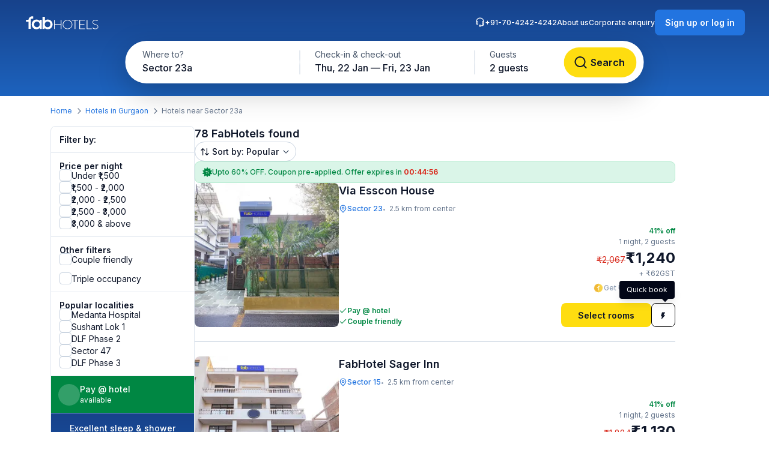

--- FILE ---
content_type: application/javascript
request_url: https://static.fabhotels.com/consumer-assets/web/_next/static/chunks/3046-2cc96623a8ae6a9a.js
body_size: 3286
content:
"use strict";(self.webpackChunk_N_E=self.webpackChunk_N_E||[]).push([[3046],{9372:(e,t,l)=>{l.d(t,{t:()=>n});var a=l(12115),r=l(24785),s=l(21567),c=l(58067);let n=()=>{let[e,t]=(0,a.useState)([]);return(0,a.useEffect)(()=>{try{let e=r.O.get().map(e=>{var t,l,a,n;let i=(0,s.$)(null!=(t=null==e?void 0:e.searchType)?t:r.C.CITY,null!=(l=null==e?void 0:e.city)?l:"",null!=(a=null==e?void 0:e.locality)?a:"",null!=(n=null==e?void 0:e.propertyName)?n:""),o=(0,c.getDateStringWithoutDays)(null==e?void 0:e.checkIn,null==e?void 0:e.checkOut),u=(0,c.getGuestString)(null==e?void 0:e.guests);return{title:i,travelDate:o,guestCount:u,searchUrl:e.searchUrl,id:e.id}});t(e)}catch(e){console.error("Failed to fetch recent searches:",e)}},[]),e}},15239:(e,t,l)=>{l.d(t,{default:()=>r.a});var a=l(54652),r=l.n(a)},20063:(e,t,l)=>{var a=l(47260);l.o(a,"usePathname")&&l.d(t,{usePathname:function(){return a.usePathname}}),l.o(a,"useRouter")&&l.d(t,{useRouter:function(){return a.useRouter}}),l.o(a,"useSearchParams")&&l.d(t,{useSearchParams:function(){return a.useSearchParams}})},21567:(e,t,l)=>{l.d(t,{$:()=>s});var a=l(21932),r=l(63823);let s=(e,t,l,s)=>{let c="";switch(e){case a.Cp.CITY:c=t;break;case a.Cp.LOCALITY:c=[l,t].join(", ");break;case a.Cp.NEAR_ME:c=r.YO;break;case a.Cp.PROPERTY:c=[s,t].join(", ")}return c}},33446:(e,t,l)=>{l.d(t,{$C:()=>s.$,X:()=>r.RecentSearchCard,oi:()=>a.RecentSearchCard});var a=l(86186),r=l(63101),s=l(21567)},34152:(e,t,l)=>{l.d(t,{Carousel:()=>u});var a=l(95155),r=l(12115),s=l(39287),c=l(15239),n=l(58067);function i(e){let{rotate:t,disabled:l,isHidden:r,className:n,onClick:i}=e;return(0,a.jsx)("span",{className:"flex h-[32px] w-[32px] cursor-pointer select-none items-center justify-center rounded-full border border-blue-500 ".concat(l?"opacity-50 pointer-events-none":""," ").concat(r?"hidden":""," ").concat(t?"rotate-180":""," ").concat(n," "),onClick:i,children:(0,a.jsx)(c.default,{unoptimized:!0,width:20,height:20,alt:"next",src:s.A})})}let o=e=>{if(!e.current)return 0;let t=window.getComputedStyle(e.current),l=parseFloat(t.paddingLeft),a=parseFloat(t.paddingRight);return e.current.clientWidth-l-a},u=(0,r.forwardRef)((e,t)=>{var l;let{title:s,children:c,cardsGap:u,cardsWidth:d,className:h="",hideButtons:p=!1,triggerRerender:m,initialIndex:x=0,getCurrentIndex:g=()=>{}}=e,f=(0,r.useRef)(null),[v,y]=(0,r.useState)(x||0),[C,b]=(0,r.useState)(null),[w,N]=(0,r.useState)(!0),[j,k]=(0,r.useState)(!0),S=null!=(l=null==c?void 0:c.length)?l:0,E=w&&j,_=S*d+(S-1)*u;(0,r.useEffect)(()=>{var e,t;let l=null!=(t=null==(e=f.current)?void 0:e.scrollLeft)?t:0,a=o(f),r=v>=S-1||l+a>=_,s=v<=0;N(r),k(s)},[]),(0,r.useEffect)(()=>{g(v);let e=f.current;if(!e)return;let t=()=>{var t;let l=null!=(t=null==e?void 0:e.scrollLeft)?t:0,a=o(f),r=v>=S-1||l+a>=_,s=v<=0;N(r),k(s)},l=(0,n.debounce)(t,150);return e.addEventListener("scroll",l),e.addEventListener("scrollend",t),()=>{e.removeEventListener("scroll",l),e.removeEventListener("scrollend",t)}},[v]),(0,r.useEffect)(()=>{void 0!==m&&(y(m),A(m))},[m]);let L=(0,n.debounce)(()=>{if(!w){var e,t;let l=v+1,a=null!=(t=null==(e=f.current)?void 0:e.scrollLeft)?t:0,r=o(f),s=Math.abs(a+r+d-_);!(r<2*d)&&s<d?A(S-1):A(l),y(l)}},200),R=(0,n.debounce)(()=>{if(v>0){let e=v-1;y(e),A(e)}},200),A=e=>{f.current&&((e,t,l)=>{let a=e.scrollLeft,r=performance.now(),s=e.scrollWidth-e.clientWidth,c=Math.min(t,s)-a,n=t=>{let l=Math.min((t-r)/300,1);e.scrollLeft=Math.max(0,Math.min(a+c*(l<.5?2*l*l:1-Math.pow(-2*l+2,2)/2),s)),l<1&&requestAnimationFrame(n)};requestAnimationFrame(n)})(f.current,e*d+u*e,0)};return(0,r.useImperativeHandle)(t,()=>({scrollToCard:A,scrollToNextCard:L,scrollToPreviousCard:R})),(0,a.jsxs)("div",{id:"card-carousel",className:"relative ".concat(h),"data-testid":"card-carousel",children:[(!p||(0,r.isValidElement)(s))&&(0,a.jsxs)("div",{id:"carousel-header",className:"mb-lg flex items-center justify-between",children:[(0,r.isValidElement)(s)&&s,(0,a.jsxs)("div",{className:"flex gap-sm",children:[(0,a.jsx)(i,{rotate:!0,onClick:R,disabled:j,isHidden:p||E}),(0,a.jsx)(i,{onClick:L,disabled:w,isHidden:p||E})]})]}),(0,a.jsx)("div",{id:"carousel-content",ref:f,onTouchMove:e=>{if(!C)return;let t=C-e.touches[0].clientX;Math.abs(t)>20&&(t>0&&!w?L():t<0&&!j&&R(),b(null))},onTouchStart:e=>{b(e.touches[0].clientX)},style:{gap:"".concat(u,"px")},className:"flex overflow-hidden [&>*]:flex-shrink-0",children:c})]})});u.displayName="Carousel"},39287:(e,t,l)=>{l.d(t,{A:()=>a});let a={src:"https://static.fabhotels.com/consumer-assets/web//_next/static/media/next.60334a38.svg",height:20,width:20,blurWidth:0,blurHeight:0}},54652:(e,t,l)=>{Object.defineProperty(t,"__esModule",{value:!0}),!function(e,t){for(var l in t)Object.defineProperty(e,l,{enumerable:!0,get:t[l]})}(t,{default:function(){return i},getImageProps:function(){return n}});let a=l(28140),r=l(75040),s=l(81356),c=a._(l(71124));function n(e){let{props:t}=(0,r.getImgProps)(e,{defaultLoader:c.default,imgConf:{deviceSizes:[640,750,828,1080,1200,1920,2048,3840],imageSizes:[16,32,48,64,96,128,256,384],path:"/_next/image",loader:"default",dangerouslyAllowSVG:!1,unoptimized:!0}});for(let[e,l]of Object.entries(t))void 0===l&&delete t[e];return{props:t}}let i=s.Image},63101:(e,t,l)=>{l.d(t,{RecentSearchCard:()=>u});var a=l(95155),r=l(15239),s=l(85221),c=l(9372),n=l(12115),i=l(58496),o=l(72337);let u=()=>{let e=(0,c.t)();return(0,a.jsx)(n.Suspense,{children:e&&e.length>0&&(0,a.jsxs)("div",{className:"mx-auto -mb-md flex w-full flex-col",children:[(0,a.jsx)("p",{className:"m-[0_0_0_16px] text-content b-md-semibold",children:"Your recent searches"}),(0,a.jsx)("div",{className:"flex gap-md overflow-x-auto p-md pt-sm no-scrollbar",children:e.map(e=>(0,a.jsxs)("a",{href:e.searchUrl||"",onClick:()=>{(0,i.JN)(o.v$.RECENT_SEARCH),(0,i._l)(o.v$.RECENT_SEARCH)},className:"flex min-w-[284px] items-center gap-sm rounded-lg bg-white p-xs shadow-shallow-below",children:[(0,a.jsx)("div",{className:"rounded-md bg-blue-50 p-sm",children:(0,a.jsx)(r.default,{src:s.A,alt:"Location icon",width:20,height:20,className:"max-h-[20px] max-w-[20px]"})}),(0,a.jsxs)("div",{className:"flex max-w-[200px] flex-col gap-4xs",children:[(0,a.jsx)("h3",{title:e.title,className:"truncate text-gray-900 b-sm-medium",children:e.title}),(0,a.jsxs)("p",{className:"text-gray-500 b-xs-regular",children:[e.travelDate,", ",e.guestCount]})]})]},"".concat(e.title,"-").concat(e.travelDate,"-").concat(e.guestCount)))})]})})}},82716:(e,t,l)=>{l.d(t,{F:()=>a.Carousel});var a=l(34152)},86186:(e,t,l)=>{l.d(t,{RecentSearchCard:()=>d});var a=l(95155),r=l(15239),s=l(85221),c=l(82716),n=l(9372),i=l(12115),o=l(58496),u=l(72337);let d=()=>{let e=(0,n.t)();return(0,a.jsx)(i.Suspense,{children:e&&e.length>0&&(0,a.jsx)(c.F,{title:(0,a.jsx)("p",{className:"ml-sm text-content b-xl-semibold",children:"Your recent searches"}),cardsGap:24,cardsWidth:286,className:"mx-auto w-full max-w-[1240px] [&_#carousel-content]:-my-lg [&_#carousel-content]:px-sm [&_#carousel-content]:py-lg [&_#carousel-header]:w-[calc(100%-10px)]",children:e.map(e=>(0,a.jsxs)("a",{href:e.searchUrl,target:"_blank",onClick:()=>(0,o.JN)(u.v$.RECENT_SEARCH),className:"flex w-[286px] items-center gap-sm rounded-lg bg-white p-xs shadow-shallow-below",children:[(0,a.jsx)("div",{className:"rounded-md bg-blue-50 p-[18px]",children:(0,a.jsx)(r.default,{src:s.A,alt:"Location icon",width:20,height:20})}),(0,a.jsxs)("div",{className:"flex max-w-[200px] flex-col gap-4xs",children:[(0,a.jsx)("h3",{title:e.title,className:"truncate text-gray-900 b-md-medium",children:e.title}),(0,a.jsxs)("p",{className:"text-gray-500 b-xs-regular",children:[e.travelDate,", ",e.guestCount]})]})]},"".concat(e.title,"-").concat(e.travelDate,"-").concat(e.guestCount)))})})}},92283:(e,t,l)=>{l.d(t,{GN:()=>g,Mj:()=>x,wb:()=>p});var a=l(12115),r=l(6906),s=l(58067),c=l(33446),n=l(24785),i=l(99122),o=l(88928),u=l(58496),d=l(72337),h=l(39889);let p={place:o.hA,guests:i.g8,travelDates:{checkIn:(0,r.y)().toDate(),checkOut:(0,r.y)().add(1,"day").toDate()}},m=e=>e.replace(/-/g," ").split(" ").map(e=>e.charAt(0).toUpperCase()+e.slice(1).toLowerCase()).join(" "),x=(e,t)=>{var l,a,c,n;let i=parseFloat(null!=(l=e.propertyLatitude)?l:"0"),o=parseFloat(null!=(a=e.propertyLongitude)?a:"0");return 0===i&&0===o&&(i=void 0,o=void 0),{guests:parseInt(e.guests),place:{placeString:(e=>e.locality?m(e.locality):e.city?m(e.city):e.propertyLatitude&&e.propertyLongitude?"Near me":"")(e),searchUrl:(0,s.createSearchPageUrl)(e,t),landingUrl:"",city:null!=(c=e.city)?c:"",locality:null!=(n=e.locality)?n:"",propertyLatitude:i,propertyLongitude:o,property:"",isGAS:!1},travelDates:{checkIn:(0,r.y)(e.checkIn).toDate(),checkOut:(0,r.y)(e.checkOut).toDate()}}},g=e=>{let[t,l]=(0,a.useState)(null!=e?e:p),[r,i]=(0,a.useState)(!1);return(0,a.useEffect)(()=>{e?l(e):(()=>{var e;let t=null==(e=n.O.get())?void 0:e[0],a=structuredClone(p);if(t){let e=(0,s.isCheckinCheckoutValid)(t.checkIn,t.checkOut)?{checkIn:new Date(t.checkIn),checkOut:new Date(t.checkOut)}:p.travelDates;a={place:{placeString:(0,c.$C)(t.searchType,t.city,t.locality,t.propertyName),searchUrl:t.searchUrl,landingUrl:t.landingUrl,city:t.city,locality:t.locality,propertyLatitude:t.propertyLatitude,propertyLongitude:t.propertyLongitude,property:t.propertyName,isGAS:t.isGAS},guests:(0,s.isGuestValid)(t.guests)?t.guests:p.guests,travelDates:e},i(!0),(0,u.JN)(d.v$.LAST_RECENT_SEARCH),(0,u._l)(d.v$.LAST_RECENT_SEARCH)}let r=(0,h.P)("checkIn"),o=(0,h.P)("checkOut"),m=(0,h.P)("guests");m&&r&&o&&(a.guests=Number(m),(0,s.isCheckinCheckoutValid)(r,o)&&(a.travelDates.checkIn=new Date(r),a.travelDates.checkOut=new Date(o))),l(a)})()},[e]),{searchDetails:t,setSearchDetails:l,isRecentSearchData:r}}}}]);

--- FILE ---
content_type: image/svg+xml
request_url: https://static.fabhotels.com/consumer-assets/web//_next/static/media/logo.bdf78b94.svg
body_size: 1386
content:
<svg xmlns="http://www.w3.org/2000/svg" width="127" height="24" viewBox="0 0 127 24" fill="none">
  <path d="M49.9902 7.65414C49.9902 7.54547 50.0989 7.32812 50.3162 7.32812H50.7509C50.9683 7.32812 51.0769 7.4368 51.0769 7.65414V14.2831H61.0747V7.65414C61.0747 7.54547 61.1833 7.32812 61.4007 7.32812H61.8354C62.0527 7.32812 62.1614 7.4368 62.1614 7.65414V22.1074C62.1614 22.216 62.0527 22.4334 61.8354 22.4334H61.4007C61.292 22.4334 61.0747 22.3247 61.0747 22.1074V15.1524H51.0769V22.1074C51.0769 22.216 50.9683 22.4334 50.7509 22.4334H50.3162C50.2076 22.4334 49.9902 22.3247 49.9902 22.1074V7.65414Z" fill="white"/>
  <path d="M72.3756 7.10938C76.8311 7.10938 80.4173 10.5868 80.4173 14.825C80.4173 19.1718 76.8311 22.5406 72.3756 22.5406C67.9201 22.5406 64.334 19.1718 64.334 14.825C64.334 10.5868 67.9201 7.10938 72.3756 7.10938ZM72.3756 21.6713C76.2878 21.6713 79.4392 18.6285 79.4392 14.9337C79.4392 11.1302 76.2878 8.08741 72.3756 8.08741C68.4635 8.08741 65.312 11.1302 65.312 14.9337C65.312 18.6285 68.4635 21.6713 72.3756 21.6713Z" fill="white"/>
  <path d="M84.3278 8.30616H80.0897C79.8723 8.30616 79.7637 8.19749 79.7637 7.98015V7.65414C79.7637 7.4368 79.8723 7.32812 80.0897 7.32812H89.6527C89.8701 7.32812 89.9787 7.4368 89.9787 7.65414V7.98015C89.9787 8.08882 89.8701 8.30616 89.6527 8.30616H85.4146V22.1074C85.4146 22.216 85.3059 22.4334 85.0885 22.4334H84.6539C84.5452 22.4334 84.3278 22.3247 84.3278 22.1074V8.30616Z" fill="white"/>
  <path d="M92.043 7.65609C92.043 7.54742 92.1516 7.33008 92.369 7.33008H101.28C101.389 7.33008 101.606 7.43875 101.606 7.65609V7.9821C101.606 8.09077 101.497 8.30812 101.28 8.30812H93.1297V14.1763H100.193C100.302 14.1763 100.519 14.285 100.519 14.5024V14.8284C100.519 14.937 100.411 15.1544 100.193 15.1544H93.1297V21.4573H101.28C101.389 21.4573 101.606 21.566 101.606 21.7833V22.1093C101.606 22.218 101.497 22.4353 101.28 22.4353H92.369C92.2603 22.4353 92.043 22.3267 92.043 22.1093V7.65609Z" fill="white"/>
  <path d="M104.324 7.65414C104.324 7.54547 104.433 7.32812 104.65 7.32812H105.194C105.302 7.32812 105.411 7.4368 105.411 7.65414V21.4553H112.475C112.692 21.4553 112.801 21.564 112.801 21.7814V22.216C112.801 22.3247 112.692 22.4334 112.475 22.4334H104.65C104.542 22.4334 104.324 22.3247 104.324 22.1074V7.65414Z" fill="white"/>
  <path d="M114.104 20.3672L114.321 20.1499C114.43 19.9325 114.647 19.9325 114.865 20.0412C115.082 20.2586 116.712 21.6713 118.994 21.6713C121.059 21.6713 122.689 20.3672 122.689 18.8458C122.689 16.8898 121.059 16.1291 118.342 15.151C115.734 14.2817 113.995 13.4123 113.995 10.9129C113.995 9.28279 115.299 7.10938 118.777 7.10938C120.95 7.10938 122.58 8.19608 122.58 8.19608C122.689 8.30475 122.798 8.41343 122.689 8.63077C122.58 8.73944 122.58 8.84811 122.472 8.95678C122.363 9.17412 122.254 9.17412 121.928 9.06545C121.82 9.06545 120.407 8.08741 118.668 8.08741C115.951 8.08741 114.865 9.71748 114.865 10.9129C114.865 12.7603 116.277 13.521 118.56 14.2817C121.602 15.2597 123.558 16.3464 123.558 18.8458C123.558 21.0192 121.276 22.6493 118.668 22.6493C116.06 22.6493 114.213 21.1279 113.887 20.9106C113.995 20.6932 113.887 20.5846 114.104 20.3672Z" fill="white"/>
  <path d="M30.8652 2.00195H34.6687V8.41354C35.9728 7.10949 37.8202 6.56613 39.5589 6.56613C44.3404 6.56613 47.4919 10.587 47.4919 14.6078C47.4919 17.6506 45.4271 22.7581 39.6676 22.7581C36.6248 22.7581 35.3207 21.454 34.3427 20.476V22.3234H30.8652V2.00195ZM39.2329 19.3893C41.7323 19.3893 43.7971 17.5419 43.7971 14.6078C43.7971 11.6737 41.6237 9.82626 39.2329 9.82626C36.2988 9.82626 34.56 12.217 34.56 14.3904C34.4514 17.7592 36.9508 19.3893 39.2329 19.3893Z" fill="white"/>
  <path d="M29.5595 22.2189H26.0821V20.3715C24.8867 21.7842 22.6046 22.7623 20.5399 22.7623C16.519 22.7623 12.8242 19.6108 12.8242 14.612C12.8242 9.93911 16.3017 6.57031 20.7572 6.57031C24.0173 6.57031 25.8647 8.74373 25.9734 8.96107H26.0821V7.005H29.5595V22.2189ZM21.4092 9.83044C18.2578 9.83044 16.7364 12.4385 16.7364 14.7206C16.7364 17.3287 18.6924 19.3935 21.4092 19.3935C24.0173 19.3935 25.9734 17.4374 25.9734 14.612C25.9734 11.4605 23.6913 9.83044 21.4092 9.83044Z" fill="white"/>
  <path d="M13.5887 1.24219C12.7193 1.24219 11.9586 1.45953 11.1979 1.67687C10.1112 2.11155 9.13315 2.87225 8.48112 3.85029C7.8291 4.71966 7.50309 5.80637 7.39441 7.00175H3.15625V10.1532H7.39441V22.107H11.1979V7.21909C11.1979 6.89307 11.3066 6.56706 11.4152 6.34972C11.6326 5.91504 11.8499 5.58902 12.2846 5.37168C12.6106 5.04567 13.0453 4.937 13.5887 4.937H15.3274V1.24219H13.5887Z" fill="white"/>
</svg>

--- FILE ---
content_type: application/javascript
request_url: https://static.fabhotels.com/consumer-assets/web/_next/static/chunks/3945-f47ea3b6aa5a633e.js
body_size: 14998
content:
(self.webpackChunk_N_E=self.webpackChunk_N_E||[]).push([[3945],{3892:function(t){t.exports=function(){"use strict";var t="minute",e=/[+-]\d\d(?::?\d\d)?/g,n=/([+-]|\d\d)/g;return function(r,i,o){var s=i.prototype;o.utc=function(t){var e={date:t,utc:!0,args:arguments};return new i(e)},s.utc=function(e){var n=o(this.toDate(),{locale:this.$L,utc:!0});return e?n.add(this.utcOffset(),t):n},s.local=function(){return o(this.toDate(),{locale:this.$L,utc:!1})};var a=s.parse;s.parse=function(t){t.utc&&(this.$u=!0),this.$utils().u(t.$offset)||(this.$offset=t.$offset),a.call(this,t)};var u=s.init;s.init=function(){if(this.$u){var t=this.$d;this.$y=t.getUTCFullYear(),this.$M=t.getUTCMonth(),this.$D=t.getUTCDate(),this.$W=t.getUTCDay(),this.$H=t.getUTCHours(),this.$m=t.getUTCMinutes(),this.$s=t.getUTCSeconds(),this.$ms=t.getUTCMilliseconds()}else u.call(this)};var c=s.utcOffset;s.utcOffset=function(r,i){var o=this.$utils().u;if(o(r))return this.$u?0:o(this.$offset)?c.call(this):this.$offset;if("string"==typeof r&&null===(r=function(t){void 0===t&&(t="");var r=t.match(e);if(!r)return null;var i=(""+r[0]).match(n)||["-",0,0],o=i[0],s=60*i[1]+ +i[2];return 0===s?0:"+"===o?s:-s}(r)))return this;var s=16>=Math.abs(r)?60*r:r,a=this;if(i)return a.$offset=s,a.$u=0===r,a;if(0!==r){var u=this.$u?this.toDate().getTimezoneOffset():-1*this.utcOffset();(a=this.local().add(s+u,t)).$offset=s,a.$x.$localOffset=u}else a=this.utc();return a};var l=s.format;s.format=function(t){var e=t||(this.$u?"YYYY-MM-DDTHH:mm:ss[Z]":"");return l.call(this,e)},s.valueOf=function(){var t=this.$utils().u(this.$offset)?0:this.$offset+(this.$x.$localOffset||this.$d.getTimezoneOffset());return this.$d.valueOf()-6e4*t},s.isUTC=function(){return!!this.$u},s.toISOString=function(){return this.toDate().toISOString()},s.toString=function(){return this.toDate().toUTCString()};var f=s.toDate;s.toDate=function(t){return"s"===t&&this.$offset?o(this.format("YYYY-MM-DD HH:mm:ss:SSS")).toDate():f.call(this)};var d=s.diff;s.diff=function(t,e,n){if(t&&this.$u===t.$u)return d.call(this,t,e,n);var r=this.local(),i=o(t).local();return d.call(r,i,e,n)}}}()},13774:t=>{"use strict";let{entries:e,setPrototypeOf:n,isFrozen:r,getPrototypeOf:i,getOwnPropertyDescriptor:o}=Object,{freeze:s,seal:a,create:u}=Object,{apply:c,construct:l}="undefined"!=typeof Reflect&&Reflect;s||(s=function(t){return t}),a||(a=function(t){return t}),c||(c=function(t,e,n){return t.apply(e,n)}),l||(l=function(t,e){return new t(...e)});let f=_(Array.prototype.forEach),d=_(Array.prototype.lastIndexOf),h=_(Array.prototype.pop),m=_(Array.prototype.push),p=_(Array.prototype.splice),g=_(String.prototype.toLowerCase),y=_(String.prototype.toString),v=_(String.prototype.match),$=_(String.prototype.replace),T=_(String.prototype.indexOf),M=_(String.prototype.trim),S=_(Object.prototype.hasOwnProperty),D=_(RegExp.prototype.test),w=(X=TypeError,function(){for(var t=arguments.length,e=Array(t),n=0;n<t;n++)e[n]=arguments[n];return l(X,e)});function _(t){return function(e){e instanceof RegExp&&(e.lastIndex=0);for(var n=arguments.length,r=Array(n>1?n-1:0),i=1;i<n;i++)r[i-1]=arguments[i];return c(t,e,r)}}function b(t,e){let i=arguments.length>2&&void 0!==arguments[2]?arguments[2]:g;n&&n(t,null);let o=e.length;for(;o--;){let n=e[o];if("string"==typeof n){let t=i(n);t!==n&&(r(e)||(e[o]=t),n=t)}t[n]=!0}return t}function A(t){let n=u(null);for(let[r,i]of e(t))S(t,r)&&(Array.isArray(i)?n[r]=function(t){for(let e=0;e<t.length;e++)S(t,e)||(t[e]=null);return t}(i):i&&"object"==typeof i&&i.constructor===Object?n[r]=A(i):n[r]=i);return n}function E(t,e){for(;null!==t;){let n=o(t,e);if(n){if(n.get)return _(n.get);if("function"==typeof n.value)return _(n.value)}t=i(t)}return function(){return null}}let O=s(["a","abbr","acronym","address","area","article","aside","audio","b","bdi","bdo","big","blink","blockquote","body","br","button","canvas","caption","center","cite","code","col","colgroup","content","data","datalist","dd","decorator","del","details","dfn","dialog","dir","div","dl","dt","element","em","fieldset","figcaption","figure","font","footer","form","h1","h2","h3","h4","h5","h6","head","header","hgroup","hr","html","i","img","input","ins","kbd","label","legend","li","main","map","mark","marquee","menu","menuitem","meter","nav","nobr","ol","optgroup","option","output","p","picture","pre","progress","q","rp","rt","ruby","s","samp","section","select","shadow","small","source","spacer","span","strike","strong","style","sub","summary","sup","table","tbody","td","template","textarea","tfoot","th","thead","time","tr","track","tt","u","ul","var","video","wbr"]),N=s(["svg","a","altglyph","altglyphdef","altglyphitem","animatecolor","animatemotion","animatetransform","circle","clippath","defs","desc","ellipse","filter","font","g","glyph","glyphref","hkern","image","line","lineargradient","marker","mask","metadata","mpath","path","pattern","polygon","polyline","radialgradient","rect","stop","style","switch","symbol","text","textpath","title","tref","tspan","view","vkern"]),L=s(["feBlend","feColorMatrix","feComponentTransfer","feComposite","feConvolveMatrix","feDiffuseLighting","feDisplacementMap","feDistantLight","feDropShadow","feFlood","feFuncA","feFuncB","feFuncG","feFuncR","feGaussianBlur","feImage","feMerge","feMergeNode","feMorphology","feOffset","fePointLight","feSpecularLighting","feSpotLight","feTile","feTurbulence"]),x=s(["animate","color-profile","cursor","discard","font-face","font-face-format","font-face-name","font-face-src","font-face-uri","foreignobject","hatch","hatchpath","mesh","meshgradient","meshpatch","meshrow","missing-glyph","script","set","solidcolor","unknown","use"]),k=s(["math","menclose","merror","mfenced","mfrac","mglyph","mi","mlabeledtr","mmultiscripts","mn","mo","mover","mpadded","mphantom","mroot","mrow","ms","mspace","msqrt","mstyle","msub","msup","msubsup","mtable","mtd","mtext","mtr","munder","munderover","mprescripts"]),C=s(["maction","maligngroup","malignmark","mlongdiv","mscarries","mscarry","msgroup","mstack","msline","msrow","semantics","annotation","annotation-xml","mprescripts","none"]),Y=s(["#text"]),R=s(["accept","action","align","alt","autocapitalize","autocomplete","autopictureinpicture","autoplay","background","bgcolor","border","capture","cellpadding","cellspacing","checked","cite","class","clear","color","cols","colspan","controls","controlslist","coords","crossorigin","datetime","decoding","default","dir","disabled","disablepictureinpicture","disableremoteplayback","download","draggable","enctype","enterkeyhint","face","for","headers","height","hidden","high","href","hreflang","id","inputmode","integrity","ismap","kind","label","lang","list","loading","loop","low","max","maxlength","media","method","min","minlength","multiple","muted","name","nonce","noshade","novalidate","nowrap","open","optimum","pattern","placeholder","playsinline","popover","popovertarget","popovertargetaction","poster","preload","pubdate","radiogroup","readonly","rel","required","rev","reversed","role","rows","rowspan","spellcheck","scope","selected","shape","size","sizes","span","srclang","start","src","srcset","step","style","summary","tabindex","title","translate","type","usemap","valign","value","width","wrap","xmlns","slot"]),I=s(["accent-height","accumulate","additive","alignment-baseline","amplitude","ascent","attributename","attributetype","azimuth","basefrequency","baseline-shift","begin","bias","by","class","clip","clippathunits","clip-path","clip-rule","color","color-interpolation","color-interpolation-filters","color-profile","color-rendering","cx","cy","d","dx","dy","diffuseconstant","direction","display","divisor","dur","edgemode","elevation","end","exponent","fill","fill-opacity","fill-rule","filter","filterunits","flood-color","flood-opacity","font-family","font-size","font-size-adjust","font-stretch","font-style","font-variant","font-weight","fx","fy","g1","g2","glyph-name","glyphref","gradientunits","gradienttransform","height","href","id","image-rendering","in","in2","intercept","k","k1","k2","k3","k4","kerning","keypoints","keysplines","keytimes","lang","lengthadjust","letter-spacing","kernelmatrix","kernelunitlength","lighting-color","local","marker-end","marker-mid","marker-start","markerheight","markerunits","markerwidth","maskcontentunits","maskunits","max","mask","media","method","mode","min","name","numoctaves","offset","operator","opacity","order","orient","orientation","origin","overflow","paint-order","path","pathlength","patterncontentunits","patterntransform","patternunits","points","preservealpha","preserveaspectratio","primitiveunits","r","rx","ry","radius","refx","refy","repeatcount","repeatdur","restart","result","rotate","scale","seed","shape-rendering","slope","specularconstant","specularexponent","spreadmethod","startoffset","stddeviation","stitchtiles","stop-color","stop-opacity","stroke-dasharray","stroke-dashoffset","stroke-linecap","stroke-linejoin","stroke-miterlimit","stroke-opacity","stroke","stroke-width","style","surfacescale","systemlanguage","tabindex","tablevalues","targetx","targety","transform","transform-origin","text-anchor","text-decoration","text-rendering","textlength","type","u1","u2","unicode","values","viewbox","visibility","version","vert-adv-y","vert-origin-x","vert-origin-y","width","word-spacing","wrap","writing-mode","xchannelselector","ychannelselector","x","x1","x2","xmlns","y","y1","y2","z","zoomandpan"]),H=s(["accent","accentunder","align","bevelled","close","columnsalign","columnlines","columnspan","denomalign","depth","dir","display","displaystyle","encoding","fence","frame","height","href","id","largeop","length","linethickness","lspace","lquote","mathbackground","mathcolor","mathsize","mathvariant","maxsize","minsize","movablelimits","notation","numalign","open","rowalign","rowlines","rowspacing","rowspan","rspace","rquote","scriptlevel","scriptminsize","scriptsizemultiplier","selection","separator","separators","stretchy","subscriptshift","supscriptshift","symmetric","voffset","width","xmlns"]),U=s(["xlink:href","xml:id","xlink:title","xml:space","xmlns:xlink"]),z=a(/\{\{[\w\W]*|[\w\W]*\}\}/gm),P=a(/<%[\w\W]*|[\w\W]*%>/gm),F=a(/\$\{[\w\W]*/gm),W=a(/^data-[\-\w.\u00B7-\uFFFF]+$/),B=a(/^aria-[\-\w]+$/),G=a(/^(?:(?:(?:f|ht)tps?|mailto|tel|callto|sms|cid|xmpp):|[^a-z]|[a-z+.\-]+(?:[^a-z+.\-:]|$))/i),j=a(/^(?:\w+script|data):/i),Z=a(/[\u0000-\u0020\u00A0\u1680\u180E\u2000-\u2029\u205F\u3000]/g),q=a(/^html$/i);var X,V=Object.freeze({__proto__:null,ARIA_ATTR:B,ATTR_WHITESPACE:Z,CUSTOM_ELEMENT:a(/^[a-z][.\w]*(-[.\w]+)+$/i),DATA_ATTR:W,DOCTYPE_NAME:q,ERB_EXPR:P,IS_ALLOWED_URI:G,IS_SCRIPT_OR_DATA:j,MUSTACHE_EXPR:z,TMPLIT_EXPR:F});let J={element:1,text:3,progressingInstruction:7,comment:8,document:9},K=function(t,e){if("object"!=typeof t||"function"!=typeof t.createPolicy)return null;let n=null,r="data-tt-policy-suffix";e&&e.hasAttribute(r)&&(n=e.getAttribute(r));let i="dompurify"+(n?"#"+n:"");try{return t.createPolicy(i,{createHTML:t=>t,createScriptURL:t=>t})}catch(t){return console.warn("TrustedTypes policy "+i+" could not be created."),null}},Q=function(){return{afterSanitizeAttributes:[],afterSanitizeElements:[],afterSanitizeShadowDOM:[],beforeSanitizeAttributes:[],beforeSanitizeElements:[],beforeSanitizeShadowDOM:[],uponSanitizeAttribute:[],uponSanitizeElement:[],uponSanitizeShadowNode:[]}};t.exports=function t(){let n,r=arguments.length>0&&void 0!==arguments[0]?arguments[0]:"undefined"==typeof window?null:window,i=e=>t(e);if(i.version="3.2.5",i.removed=[],!r||!r.document||r.document.nodeType!==J.document||!r.Element)return i.isSupported=!1,i;let{document:o}=r,a=o,c=a.currentScript,{DocumentFragment:l,HTMLTemplateElement:_,Node:z,Element:P,NodeFilter:F,NamedNodeMap:W=r.NamedNodeMap||r.MozNamedAttrMap,HTMLFormElement:B,DOMParser:j,trustedTypes:Z}=r,X=P.prototype,tt=E(X,"cloneNode"),te=E(X,"remove"),tn=E(X,"nextSibling"),tr=E(X,"childNodes"),ti=E(X,"parentNode");if("function"==typeof _){let t=o.createElement("template");t.content&&t.content.ownerDocument&&(o=t.content.ownerDocument)}let to="",{implementation:ts,createNodeIterator:ta,createDocumentFragment:tu,getElementsByTagName:tc}=o,{importNode:tl}=a,tf=Q();i.isSupported="function"==typeof e&&"function"==typeof ti&&ts&&void 0!==ts.createHTMLDocument;let{MUSTACHE_EXPR:td,ERB_EXPR:th,TMPLIT_EXPR:tm,DATA_ATTR:tp,ARIA_ATTR:tg,IS_SCRIPT_OR_DATA:ty,ATTR_WHITESPACE:tv,CUSTOM_ELEMENT:t$}=V,{IS_ALLOWED_URI:tT}=V,tM=null,tS=b({},[...O,...N,...L,...k,...Y]),tD=null,tw=b({},[...R,...I,...H,...U]),t_=Object.seal(u(null,{tagNameCheck:{writable:!0,configurable:!1,enumerable:!0,value:null},attributeNameCheck:{writable:!0,configurable:!1,enumerable:!0,value:null},allowCustomizedBuiltInElements:{writable:!0,configurable:!1,enumerable:!0,value:!1}})),tb=null,tA=null,tE=!0,tO=!0,tN=!1,tL=!0,tx=!1,tk=!0,tC=!1,tY=!1,tR=!1,tI=!1,tH=!1,tU=!1,tz=!0,tP=!1,tF=!0,tW=!1,tB={},tG=null,tj=b({},["annotation-xml","audio","colgroup","desc","foreignobject","head","iframe","math","mi","mn","mo","ms","mtext","noembed","noframes","noscript","plaintext","script","style","svg","template","thead","title","video","xmp"]),tZ=null,tq=b({},["audio","video","img","source","image","track"]),tX=null,tV=b({},["alt","class","for","id","label","name","pattern","placeholder","role","summary","title","value","style","xmlns"]),tJ="http://www.w3.org/1998/Math/MathML",tK="http://www.w3.org/2000/svg",tQ="http://www.w3.org/1999/xhtml",t0=tQ,t1=!1,t2=null,t3=b({},[tJ,tK,tQ],y),t6=b({},["mi","mo","mn","ms","mtext"]),t4=b({},["annotation-xml"]),t5=b({},["title","style","font","a","script"]),t9=null,t8=["application/xhtml+xml","text/html"],t7=null,et=null,ee=o.createElement("form"),en=function(t){return t instanceof RegExp||t instanceof Function},er=function(){let t=arguments.length>0&&void 0!==arguments[0]?arguments[0]:{};if(!et||et!==t){if(t&&"object"==typeof t||(t={}),t=A(t),t7="application/xhtml+xml"===(t9=-1===t8.indexOf(t.PARSER_MEDIA_TYPE)?"text/html":t.PARSER_MEDIA_TYPE)?y:g,tM=S(t,"ALLOWED_TAGS")?b({},t.ALLOWED_TAGS,t7):tS,tD=S(t,"ALLOWED_ATTR")?b({},t.ALLOWED_ATTR,t7):tw,t2=S(t,"ALLOWED_NAMESPACES")?b({},t.ALLOWED_NAMESPACES,y):t3,tX=S(t,"ADD_URI_SAFE_ATTR")?b(A(tV),t.ADD_URI_SAFE_ATTR,t7):tV,tZ=S(t,"ADD_DATA_URI_TAGS")?b(A(tq),t.ADD_DATA_URI_TAGS,t7):tq,tG=S(t,"FORBID_CONTENTS")?b({},t.FORBID_CONTENTS,t7):tj,tb=S(t,"FORBID_TAGS")?b({},t.FORBID_TAGS,t7):{},tA=S(t,"FORBID_ATTR")?b({},t.FORBID_ATTR,t7):{},tB=!!S(t,"USE_PROFILES")&&t.USE_PROFILES,tE=!1!==t.ALLOW_ARIA_ATTR,tO=!1!==t.ALLOW_DATA_ATTR,tN=t.ALLOW_UNKNOWN_PROTOCOLS||!1,tL=!1!==t.ALLOW_SELF_CLOSE_IN_ATTR,tx=t.SAFE_FOR_TEMPLATES||!1,tk=!1!==t.SAFE_FOR_XML,tC=t.WHOLE_DOCUMENT||!1,tI=t.RETURN_DOM||!1,tH=t.RETURN_DOM_FRAGMENT||!1,tU=t.RETURN_TRUSTED_TYPE||!1,tR=t.FORCE_BODY||!1,tz=!1!==t.SANITIZE_DOM,tP=t.SANITIZE_NAMED_PROPS||!1,tF=!1!==t.KEEP_CONTENT,tW=t.IN_PLACE||!1,tT=t.ALLOWED_URI_REGEXP||G,t0=t.NAMESPACE||tQ,t6=t.MATHML_TEXT_INTEGRATION_POINTS||t6,t4=t.HTML_INTEGRATION_POINTS||t4,t_=t.CUSTOM_ELEMENT_HANDLING||{},t.CUSTOM_ELEMENT_HANDLING&&en(t.CUSTOM_ELEMENT_HANDLING.tagNameCheck)&&(t_.tagNameCheck=t.CUSTOM_ELEMENT_HANDLING.tagNameCheck),t.CUSTOM_ELEMENT_HANDLING&&en(t.CUSTOM_ELEMENT_HANDLING.attributeNameCheck)&&(t_.attributeNameCheck=t.CUSTOM_ELEMENT_HANDLING.attributeNameCheck),t.CUSTOM_ELEMENT_HANDLING&&"boolean"==typeof t.CUSTOM_ELEMENT_HANDLING.allowCustomizedBuiltInElements&&(t_.allowCustomizedBuiltInElements=t.CUSTOM_ELEMENT_HANDLING.allowCustomizedBuiltInElements),tx&&(tO=!1),tH&&(tI=!0),tB&&(tM=b({},Y),tD=[],!0===tB.html&&(b(tM,O),b(tD,R)),!0===tB.svg&&(b(tM,N),b(tD,I),b(tD,U)),!0===tB.svgFilters&&(b(tM,L),b(tD,I),b(tD,U)),!0===tB.mathMl&&(b(tM,k),b(tD,H),b(tD,U))),t.ADD_TAGS&&(tM===tS&&(tM=A(tM)),b(tM,t.ADD_TAGS,t7)),t.ADD_ATTR&&(tD===tw&&(tD=A(tD)),b(tD,t.ADD_ATTR,t7)),t.ADD_URI_SAFE_ATTR&&b(tX,t.ADD_URI_SAFE_ATTR,t7),t.FORBID_CONTENTS&&(tG===tj&&(tG=A(tG)),b(tG,t.FORBID_CONTENTS,t7)),tF&&(tM["#text"]=!0),tC&&b(tM,["html","head","body"]),tM.table&&(b(tM,["tbody"]),delete tb.tbody),t.TRUSTED_TYPES_POLICY){if("function"!=typeof t.TRUSTED_TYPES_POLICY.createHTML)throw w('TRUSTED_TYPES_POLICY configuration option must provide a "createHTML" hook.');if("function"!=typeof t.TRUSTED_TYPES_POLICY.createScriptURL)throw w('TRUSTED_TYPES_POLICY configuration option must provide a "createScriptURL" hook.');to=(n=t.TRUSTED_TYPES_POLICY).createHTML("")}else void 0===n&&(n=K(Z,c)),null!==n&&"string"==typeof to&&(to=n.createHTML(""));s&&s(t),et=t}},ei=b({},[...N,...L,...x]),eo=b({},[...k,...C]),es=function(t){let e=ti(t);e&&e.tagName||(e={namespaceURI:t0,tagName:"template"});let n=g(t.tagName),r=g(e.tagName);return!!t2[t.namespaceURI]&&(t.namespaceURI===tK?e.namespaceURI===tQ?"svg"===n:e.namespaceURI===tJ?"svg"===n&&("annotation-xml"===r||t6[r]):!!ei[n]:t.namespaceURI===tJ?e.namespaceURI===tQ?"math"===n:e.namespaceURI===tK?"math"===n&&t4[r]:!!eo[n]:t.namespaceURI===tQ?(e.namespaceURI!==tK||!!t4[r])&&(e.namespaceURI!==tJ||!!t6[r])&&!eo[n]&&(t5[n]||!ei[n]):"application/xhtml+xml"===t9&&!!t2[t.namespaceURI])},ea=function(t){m(i.removed,{element:t});try{ti(t).removeChild(t)}catch(e){te(t)}},eu=function(t,e){try{m(i.removed,{attribute:e.getAttributeNode(t),from:e})}catch(t){m(i.removed,{attribute:null,from:e})}if(e.removeAttribute(t),"is"===t)if(tI||tH)try{ea(e)}catch(t){}else try{e.setAttribute(t,"")}catch(t){}},ec=function(t){let e=null,r=null;if(tR)t="<remove></remove>"+t;else{let e=v(t,/^[\r\n\t ]+/);r=e&&e[0]}"application/xhtml+xml"===t9&&t0===tQ&&(t='<html xmlns="http://www.w3.org/1999/xhtml"><head></head><body>'+t+"</body></html>");let i=n?n.createHTML(t):t;if(t0===tQ)try{e=new j().parseFromString(i,t9)}catch(t){}if(!e||!e.documentElement){e=ts.createDocument(t0,"template",null);try{e.documentElement.innerHTML=t1?to:i}catch(t){}}let s=e.body||e.documentElement;return(t&&r&&s.insertBefore(o.createTextNode(r),s.childNodes[0]||null),t0===tQ)?tc.call(e,tC?"html":"body")[0]:tC?e.documentElement:s},el=function(t){return ta.call(t.ownerDocument||t,t,F.SHOW_ELEMENT|F.SHOW_COMMENT|F.SHOW_TEXT|F.SHOW_PROCESSING_INSTRUCTION|F.SHOW_CDATA_SECTION,null)},ef=function(t){return t instanceof B&&("string"!=typeof t.nodeName||"string"!=typeof t.textContent||"function"!=typeof t.removeChild||!(t.attributes instanceof W)||"function"!=typeof t.removeAttribute||"function"!=typeof t.setAttribute||"string"!=typeof t.namespaceURI||"function"!=typeof t.insertBefore||"function"!=typeof t.hasChildNodes)},ed=function(t){return"function"==typeof z&&t instanceof z};function eh(t,e,n){f(t,t=>{t.call(i,e,n,et)})}let em=function(t){let e=null;if(eh(tf.beforeSanitizeElements,t,null),ef(t))return ea(t),!0;let n=t7(t.nodeName);if(eh(tf.uponSanitizeElement,t,{tagName:n,allowedTags:tM}),t.hasChildNodes()&&!ed(t.firstElementChild)&&D(/<[/\w!]/g,t.innerHTML)&&D(/<[/\w!]/g,t.textContent)||t.nodeType===J.progressingInstruction||tk&&t.nodeType===J.comment&&D(/<[/\w]/g,t.data))return ea(t),!0;if(!tM[n]||tb[n]){if(!tb[n]&&eg(n)&&(t_.tagNameCheck instanceof RegExp&&D(t_.tagNameCheck,n)||t_.tagNameCheck instanceof Function&&t_.tagNameCheck(n)))return!1;if(tF&&!tG[n]){let e=ti(t)||t.parentNode,n=tr(t)||t.childNodes;if(n&&e){let r=n.length;for(let i=r-1;i>=0;--i){let r=tt(n[i],!0);r.__removalCount=(t.__removalCount||0)+1,e.insertBefore(r,tn(t))}}}return ea(t),!0}return t instanceof P&&!es(t)||("noscript"===n||"noembed"===n||"noframes"===n)&&D(/<\/no(script|embed|frames)/i,t.innerHTML)?(ea(t),!0):(tx&&t.nodeType===J.text&&(e=t.textContent,f([td,th,tm],t=>{e=$(e,t," ")}),t.textContent!==e&&(m(i.removed,{element:t.cloneNode()}),t.textContent=e)),eh(tf.afterSanitizeElements,t,null),!1)},ep=function(t,e,n){if(tz&&("id"===e||"name"===e)&&(n in o||n in ee))return!1;if(tO&&!tA[e]&&D(tp,e));else if(tE&&D(tg,e));else if(!tD[e]||tA[e]){if(!(eg(t)&&(t_.tagNameCheck instanceof RegExp&&D(t_.tagNameCheck,t)||t_.tagNameCheck instanceof Function&&t_.tagNameCheck(t))&&(t_.attributeNameCheck instanceof RegExp&&D(t_.attributeNameCheck,e)||t_.attributeNameCheck instanceof Function&&t_.attributeNameCheck(e))||"is"===e&&t_.allowCustomizedBuiltInElements&&(t_.tagNameCheck instanceof RegExp&&D(t_.tagNameCheck,n)||t_.tagNameCheck instanceof Function&&t_.tagNameCheck(n))))return!1}else if(tX[e]);else if(D(tT,$(n,tv,"")));else if(("src"===e||"xlink:href"===e||"href"===e)&&"script"!==t&&0===T(n,"data:")&&tZ[t]);else if(tN&&!D(ty,$(n,tv,"")));else if(n)return!1;return!0},eg=function(t){return"annotation-xml"!==t&&v(t,t$)},ey=function(t){eh(tf.beforeSanitizeAttributes,t,null);let{attributes:e}=t;if(!e||ef(t))return;let r={attrName:"",attrValue:"",keepAttr:!0,allowedAttributes:tD,forceKeepAttr:void 0},o=e.length;for(;o--;){let{name:s,namespaceURI:a,value:u}=e[o],c=t7(s),l="value"===s?u:M(u);if(r.attrName=c,r.attrValue=l,r.keepAttr=!0,r.forceKeepAttr=void 0,eh(tf.uponSanitizeAttribute,t,r),l=r.attrValue,tP&&("id"===c||"name"===c)&&(eu(s,t),l="user-content-"+l),tk&&D(/((--!?|])>)|<\/(style|title)/i,l)){eu(s,t);continue}if(r.forceKeepAttr||(eu(s,t),!r.keepAttr))continue;if(!tL&&D(/\/>/i,l)){eu(s,t);continue}tx&&f([td,th,tm],t=>{l=$(l,t," ")});let d=t7(t.nodeName);if(ep(d,c,l)){if(n&&"object"==typeof Z&&"function"==typeof Z.getAttributeType)if(a);else switch(Z.getAttributeType(d,c)){case"TrustedHTML":l=n.createHTML(l);break;case"TrustedScriptURL":l=n.createScriptURL(l)}try{a?t.setAttributeNS(a,s,l):t.setAttribute(s,l),ef(t)?ea(t):h(i.removed)}catch(t){}}}eh(tf.afterSanitizeAttributes,t,null)},ev=function t(e){let n=null,r=el(e);for(eh(tf.beforeSanitizeShadowDOM,e,null);n=r.nextNode();)eh(tf.uponSanitizeShadowNode,n,null),em(n),ey(n),n.content instanceof l&&t(n.content);eh(tf.afterSanitizeShadowDOM,e,null)};return i.sanitize=function(t){let e=arguments.length>1&&void 0!==arguments[1]?arguments[1]:{},r=null,o=null,s=null,u=null;if((t1=!t)&&(t="\x3c!--\x3e"),"string"!=typeof t&&!ed(t))if("function"==typeof t.toString){if("string"!=typeof(t=t.toString()))throw w("dirty is not a string, aborting")}else throw w("toString is not a function");if(!i.isSupported)return t;if(tY||er(e),i.removed=[],"string"==typeof t&&(tW=!1),tW){if(t.nodeName){let e=t7(t.nodeName);if(!tM[e]||tb[e])throw w("root node is forbidden and cannot be sanitized in-place")}}else if(t instanceof z)(o=(r=ec("\x3c!----\x3e")).ownerDocument.importNode(t,!0)).nodeType===J.element&&"BODY"===o.nodeName||"HTML"===o.nodeName?r=o:r.appendChild(o);else{if(!tI&&!tx&&!tC&&-1===t.indexOf("<"))return n&&tU?n.createHTML(t):t;if(!(r=ec(t)))return tI?null:tU?to:""}r&&tR&&ea(r.firstChild);let c=el(tW?t:r);for(;s=c.nextNode();)em(s),ey(s),s.content instanceof l&&ev(s.content);if(tW)return t;if(tI){if(tH)for(u=tu.call(r.ownerDocument);r.firstChild;)u.appendChild(r.firstChild);else u=r;return(tD.shadowroot||tD.shadowrootmode)&&(u=tl.call(a,u,!0)),u}let d=tC?r.outerHTML:r.innerHTML;return tC&&tM["!doctype"]&&r.ownerDocument&&r.ownerDocument.doctype&&r.ownerDocument.doctype.name&&D(q,r.ownerDocument.doctype.name)&&(d="<!DOCTYPE "+r.ownerDocument.doctype.name+">\n"+d),tx&&f([td,th,tm],t=>{d=$(d,t," ")}),n&&tU?n.createHTML(d):d},i.setConfig=function(){let t=arguments.length>0&&void 0!==arguments[0]?arguments[0]:{};er(t),tY=!0},i.clearConfig=function(){et=null,tY=!1},i.isValidAttribute=function(t,e,n){return et||er({}),ep(t7(t),t7(e),n)},i.addHook=function(t,e){"function"==typeof e&&m(tf[t],e)},i.removeHook=function(t,e){if(void 0!==e){let n=d(tf[t],e);return -1===n?void 0:p(tf[t],n,1)[0]}return h(tf[t])},i.removeHooks=function(t){tf[t]=[]},i.removeAllHooks=function(){tf=Q()},i}()},29493:function(t){t.exports=function(){"use strict";var t={year:0,month:1,day:2,hour:3,minute:4,second:5},e={};return function(n,r,i){var o,s=function(t,n,r){void 0===r&&(r={});var i,o,s,a,u=new Date(t);return(void 0===(i=r)&&(i={}),(a=e[s=n+"|"+(o=i.timeZoneName||"short")])||(a=new Intl.DateTimeFormat("en-US",{hour12:!1,timeZone:n,year:"numeric",month:"2-digit",day:"2-digit",hour:"2-digit",minute:"2-digit",second:"2-digit",timeZoneName:o}),e[s]=a),a).formatToParts(u)},a=function(e,n){for(var r=s(e,n),o=[],a=0;a<r.length;a+=1){var u=r[a],c=u.type,l=u.value,f=t[c];f>=0&&(o[f]=parseInt(l,10))}var d=o[3],h=o[0]+"-"+o[1]+"-"+o[2]+" "+(24===d?0:d)+":"+o[4]+":"+o[5]+":000",m=+e;return(i.utc(h).valueOf()-(m-=m%1e3))/6e4},u=r.prototype;u.tz=function(t,e){void 0===t&&(t=o);var n,r=this.utcOffset(),s=this.toDate(),a=s.toLocaleString("en-US",{timeZone:t}),u=Math.round((s-new Date(a))/1e3/60),c=-(15*Math.round(s.getTimezoneOffset()/15))-u;if(Number(c)){if(n=i(a,{locale:this.$L}).$set("millisecond",this.$ms).utcOffset(c,!0),e){var l=n.utcOffset();n=n.add(r-l,"minute")}}else n=this.utcOffset(0,e);return n.$x.$timezone=t,n},u.offsetName=function(t){var e=this.$x.$timezone||i.tz.guess(),n=s(this.valueOf(),e,{timeZoneName:t}).find(function(t){return"timezonename"===t.type.toLowerCase()});return n&&n.value};var c=u.startOf;u.startOf=function(t,e){if(!this.$x||!this.$x.$timezone)return c.call(this,t,e);var n=i(this.format("YYYY-MM-DD HH:mm:ss:SSS"),{locale:this.$L});return c.call(n,t,e).tz(this.$x.$timezone,!0)},i.tz=function(t,e,n){var r=n&&e,s=n||e||o,u=a(+i(),s);if("string"!=typeof t)return i(t).tz(s);var c=function(t,e,n){var r=t-60*e*1e3,i=a(r,n);if(e===i)return[r,e];var o=a(r-=60*(i-e)*1e3,n);return i===o?[r,i]:[t-60*Math.min(i,o)*1e3,Math.max(i,o)]}(i.utc(t,r).valueOf(),u,s),l=c[0],f=c[1],d=i(l).utcOffset(f);return d.$x.$timezone=s,d},i.tz.guess=function(){return Intl.DateTimeFormat().resolvedOptions().timeZone},i.tz.setDefault=function(t){o=t}}}()},36117:function(t){t.exports=function(){"use strict";var t="millisecond",e="second",n="minute",r="hour",i="week",o="month",s="quarter",a="year",u="date",c="Invalid Date",l=/^(\d{4})[-/]?(\d{1,2})?[-/]?(\d{0,2})[Tt\s]*(\d{1,2})?:?(\d{1,2})?:?(\d{1,2})?[.:]?(\d+)?$/,f=/\[([^\]]+)]|Y{1,4}|M{1,4}|D{1,2}|d{1,4}|H{1,2}|h{1,2}|a|A|m{1,2}|s{1,2}|Z{1,2}|SSS/g,d=function(t,e,n){var r=String(t);return!r||r.length>=e?t:""+Array(e+1-r.length).join(n)+t},h="en",m={};m[h]={name:"en",weekdays:"Sunday_Monday_Tuesday_Wednesday_Thursday_Friday_Saturday".split("_"),months:"January_February_March_April_May_June_July_August_September_October_November_December".split("_"),ordinal:function(t){var e=["th","st","nd","rd"],n=t%100;return"["+t+(e[(n-20)%10]||e[n]||e[0])+"]"}};var p="$isDayjsObject",g=function(t){return t instanceof T||!(!t||!t[p])},y=function t(e,n,r){var i;if(!e)return h;if("string"==typeof e){var o=e.toLowerCase();m[o]&&(i=o),n&&(m[o]=n,i=o);var s=e.split("-");if(!i&&s.length>1)return t(s[0])}else{var a=e.name;m[a]=e,i=a}return!r&&i&&(h=i),i||!r&&h},v=function(t,e){if(g(t))return t.clone();var n="object"==typeof e?e:{};return n.date=t,n.args=arguments,new T(n)},$={s:d,z:function(t){var e=-t.utcOffset(),n=Math.abs(e);return(e<=0?"+":"-")+d(Math.floor(n/60),2,"0")+":"+d(n%60,2,"0")},m:function t(e,n){if(e.date()<n.date())return-t(n,e);var r=12*(n.year()-e.year())+(n.month()-e.month()),i=e.clone().add(r,o),s=n-i<0,a=e.clone().add(r+(s?-1:1),o);return+(-(r+(n-i)/(s?i-a:a-i))||0)},a:function(t){return t<0?Math.ceil(t)||0:Math.floor(t)},p:function(c){return({M:o,y:a,w:i,d:"day",D:u,h:r,m:n,s:e,ms:t,Q:s})[c]||String(c||"").toLowerCase().replace(/s$/,"")},u:function(t){return void 0===t}};$.l=y,$.i=g,$.w=function(t,e){return v(t,{locale:e.$L,utc:e.$u,x:e.$x,$offset:e.$offset})};var T=function(){function d(t){this.$L=y(t.locale,null,!0),this.parse(t),this.$x=this.$x||t.x||{},this[p]=!0}var h=d.prototype;return h.parse=function(t){this.$d=function(t){var e=t.date,n=t.utc;if(null===e)return new Date(NaN);if($.u(e))return new Date;if(e instanceof Date)return new Date(e);if("string"==typeof e&&!/Z$/i.test(e)){var r=e.match(l);if(r){var i=r[2]-1||0,o=(r[7]||"0").substring(0,3);return n?new Date(Date.UTC(r[1],i,r[3]||1,r[4]||0,r[5]||0,r[6]||0,o)):new Date(r[1],i,r[3]||1,r[4]||0,r[5]||0,r[6]||0,o)}}return new Date(e)}(t),this.init()},h.init=function(){var t=this.$d;this.$y=t.getFullYear(),this.$M=t.getMonth(),this.$D=t.getDate(),this.$W=t.getDay(),this.$H=t.getHours(),this.$m=t.getMinutes(),this.$s=t.getSeconds(),this.$ms=t.getMilliseconds()},h.$utils=function(){return $},h.isValid=function(){return this.$d.toString()!==c},h.isSame=function(t,e){var n=v(t);return this.startOf(e)<=n&&n<=this.endOf(e)},h.isAfter=function(t,e){return v(t)<this.startOf(e)},h.isBefore=function(t,e){return this.endOf(e)<v(t)},h.$g=function(t,e,n){return $.u(t)?this[e]:this.set(n,t)},h.unix=function(){return Math.floor(this.valueOf()/1e3)},h.valueOf=function(){return this.$d.getTime()},h.startOf=function(t,s){var c=this,l=!!$.u(s)||s,f=$.p(t),d=function(t,e){var n=$.w(c.$u?Date.UTC(c.$y,e,t):new Date(c.$y,e,t),c);return l?n:n.endOf("day")},h=function(t,e){return $.w(c.toDate()[t].apply(c.toDate("s"),(l?[0,0,0,0]:[23,59,59,999]).slice(e)),c)},m=this.$W,p=this.$M,g=this.$D,y="set"+(this.$u?"UTC":"");switch(f){case a:return l?d(1,0):d(31,11);case o:return l?d(1,p):d(0,p+1);case i:var v=this.$locale().weekStart||0,T=(m<v?m+7:m)-v;return d(l?g-T:g+(6-T),p);case"day":case u:return h(y+"Hours",0);case r:return h(y+"Minutes",1);case n:return h(y+"Seconds",2);case e:return h(y+"Milliseconds",3);default:return this.clone()}},h.endOf=function(t){return this.startOf(t,!1)},h.$set=function(i,s){var c,l=$.p(i),f="set"+(this.$u?"UTC":""),d=((c={}).day=f+"Date",c[u]=f+"Date",c[o]=f+"Month",c[a]=f+"FullYear",c[r]=f+"Hours",c[n]=f+"Minutes",c[e]=f+"Seconds",c[t]=f+"Milliseconds",c)[l],h="day"===l?this.$D+(s-this.$W):s;if(l===o||l===a){var m=this.clone().set(u,1);m.$d[d](h),m.init(),this.$d=m.set(u,Math.min(this.$D,m.daysInMonth())).$d}else d&&this.$d[d](h);return this.init(),this},h.set=function(t,e){return this.clone().$set(t,e)},h.get=function(t){return this[$.p(t)]()},h.add=function(t,s){var u,c=this;t=Number(t);var l=$.p(s),f=function(e){var n=v(c);return $.w(n.date(n.date()+Math.round(e*t)),c)};if(l===o)return this.set(o,this.$M+t);if(l===a)return this.set(a,this.$y+t);if("day"===l)return f(1);if(l===i)return f(7);var d=((u={})[n]=6e4,u[r]=36e5,u[e]=1e3,u)[l]||1,h=this.$d.getTime()+t*d;return $.w(h,this)},h.subtract=function(t,e){return this.add(-1*t,e)},h.format=function(t){var e=this,n=this.$locale();if(!this.isValid())return n.invalidDate||c;var r=t||"YYYY-MM-DDTHH:mm:ssZ",i=$.z(this),o=this.$H,s=this.$m,a=this.$M,u=n.weekdays,l=n.months,d=n.meridiem,h=function(t,n,i,o){return t&&(t[n]||t(e,r))||i[n].slice(0,o)},m=function(t){return $.s(o%12||12,t,"0")},p=d||function(t,e,n){var r=t<12?"AM":"PM";return n?r.toLowerCase():r};return r.replace(f,function(t,r){return r||function(t){switch(t){case"YY":return String(e.$y).slice(-2);case"YYYY":return $.s(e.$y,4,"0");case"M":return a+1;case"MM":return $.s(a+1,2,"0");case"MMM":return h(n.monthsShort,a,l,3);case"MMMM":return h(l,a);case"D":return e.$D;case"DD":return $.s(e.$D,2,"0");case"d":return String(e.$W);case"dd":return h(n.weekdaysMin,e.$W,u,2);case"ddd":return h(n.weekdaysShort,e.$W,u,3);case"dddd":return u[e.$W];case"H":return String(o);case"HH":return $.s(o,2,"0");case"h":return m(1);case"hh":return m(2);case"a":return p(o,s,!0);case"A":return p(o,s,!1);case"m":return String(s);case"mm":return $.s(s,2,"0");case"s":return String(e.$s);case"ss":return $.s(e.$s,2,"0");case"SSS":return $.s(e.$ms,3,"0");case"Z":return i}return null}(t)||i.replace(":","")})},h.utcOffset=function(){return-(15*Math.round(this.$d.getTimezoneOffset()/15))},h.diff=function(t,u,c){var l,f=this,d=$.p(u),h=v(t),m=(h.utcOffset()-this.utcOffset())*6e4,p=this-h,g=function(){return $.m(f,h)};switch(d){case a:l=g()/12;break;case o:l=g();break;case s:l=g()/3;break;case i:l=(p-m)/6048e5;break;case"day":l=(p-m)/864e5;break;case r:l=p/36e5;break;case n:l=p/6e4;break;case e:l=p/1e3;break;default:l=p}return c?l:$.a(l)},h.daysInMonth=function(){return this.endOf(o).$D},h.$locale=function(){return m[this.$L]},h.locale=function(t,e){if(!t)return this.$L;var n=this.clone(),r=y(t,e,!0);return r&&(n.$L=r),n},h.clone=function(){return $.w(this.$d,this)},h.toDate=function(){return new Date(this.valueOf())},h.toJSON=function(){return this.isValid()?this.toISOString():null},h.toISOString=function(){return this.$d.toISOString()},h.toString=function(){return this.$d.toUTCString()},d}(),M=T.prototype;return v.prototype=M,[["$ms",t],["$s",e],["$m",n],["$H",r],["$W","day"],["$M",o],["$y",a],["$D",u]].forEach(function(t){M[t[1]]=function(e){return this.$g(e,t[0],t[1])}}),v.extend=function(t,e){return t.$i||(t(e,T,v),t.$i=!0),v},v.locale=y,v.isDayjs=g,v.unix=function(t){return v(1e3*t)},v.en=m[h],v.Ls=m,v.p={},v}()},41327:function(t){t.exports=function(t,e,n){e.prototype.isToday=function(){var t="YYYY-MM-DD",e=n();return this.format(t)===e.format(t)}}},46571:function(t){t.exports=function(){"use strict";var t={LTS:"h:mm:ss A",LT:"h:mm A",L:"MM/DD/YYYY",LL:"MMMM D, YYYY",LLL:"MMMM D, YYYY h:mm A",LLLL:"dddd, MMMM D, YYYY h:mm A"},e=/(\[[^[]*\])|([-_:/.,()\s]+)|(A|a|Q|YYYY|YY?|ww?|MM?M?M?|Do|DD?|hh?|HH?|mm?|ss?|S{1,3}|z|ZZ?)/g,n=/\d/,r=/\d\d/,i=/\d\d?/,o=/\d*[^-_:/,()\s\d]+/,s={},a=function(t){return(t*=1)+(t>68?1900:2e3)},u=function(t){return function(e){this[t]=+e}},c=[/[+-]\d\d:?(\d\d)?|Z/,function(t){(this.zone||(this.zone={})).offset=function(t){if(!t||"Z"===t)return 0;var e=t.match(/([+-]|\d\d)/g),n=60*e[1]+(+e[2]||0);return 0===n?0:"+"===e[0]?-n:n}(t)}],l=function(t){var e=s[t];return e&&(e.indexOf?e:e.s.concat(e.f))},f=function(t,e){var n,r=s.meridiem;if(r){for(var i=1;i<=24;i+=1)if(t.indexOf(r(i,0,e))>-1){n=i>12;break}}else n=t===(e?"pm":"PM");return n},d={A:[o,function(t){this.afternoon=f(t,!1)}],a:[o,function(t){this.afternoon=f(t,!0)}],Q:[n,function(t){this.month=3*(t-1)+1}],S:[n,function(t){this.milliseconds=100*t}],SS:[r,function(t){this.milliseconds=10*t}],SSS:[/\d{3}/,function(t){this.milliseconds=+t}],s:[i,u("seconds")],ss:[i,u("seconds")],m:[i,u("minutes")],mm:[i,u("minutes")],H:[i,u("hours")],h:[i,u("hours")],HH:[i,u("hours")],hh:[i,u("hours")],D:[i,u("day")],DD:[r,u("day")],Do:[o,function(t){var e=s.ordinal,n=t.match(/\d+/);if(this.day=n[0],e)for(var r=1;r<=31;r+=1)e(r).replace(/\[|\]/g,"")===t&&(this.day=r)}],w:[i,u("week")],ww:[r,u("week")],M:[i,u("month")],MM:[r,u("month")],MMM:[o,function(t){var e=l("months"),n=(l("monthsShort")||e.map(function(t){return t.slice(0,3)})).indexOf(t)+1;if(n<1)throw Error();this.month=n%12||n}],MMMM:[o,function(t){var e=l("months").indexOf(t)+1;if(e<1)throw Error();this.month=e%12||e}],Y:[/[+-]?\d+/,u("year")],YY:[r,function(t){this.year=a(t)}],YYYY:[/\d{4}/,u("year")],Z:c,ZZ:c};return function(n,r,i){i.p.customParseFormat=!0,n&&n.parseTwoDigitYear&&(a=n.parseTwoDigitYear);var o=r.prototype,u=o.parse;o.parse=function(n){var r=n.date,o=n.utc,a=n.args;this.$u=o;var c=a[1];if("string"==typeof c){var l=!0===a[2],f=!0===a[3],h=a[2];f&&(h=a[2]),s=this.$locale(),!l&&h&&(s=i.Ls[h]),this.$d=function(n,r,i,o){try{if(["x","X"].indexOf(r)>-1)return new Date(("X"===r?1e3:1)*n);var a=(function(n){var r,i;r=n,i=s&&s.formats;for(var o=(n=r.replace(/(\[[^\]]+])|(LTS?|l{1,4}|L{1,4})/g,function(e,n,r){var o=r&&r.toUpperCase();return n||i[r]||t[r]||i[o].replace(/(\[[^\]]+])|(MMMM|MM|DD|dddd)/g,function(t,e,n){return e||n.slice(1)})})).match(e),a=o.length,u=0;u<a;u+=1){var c=o[u],l=d[c],f=l&&l[0],h=l&&l[1];o[u]=h?{regex:f,parser:h}:c.replace(/^\[|\]$/g,"")}return function(t){for(var e={},n=0,r=0;n<a;n+=1){var i=o[n];if("string"==typeof i)r+=i.length;else{var s=i.regex,u=i.parser,c=t.slice(r),l=s.exec(c)[0];u.call(e,l),t=t.replace(l,"")}}return function(t){var e=t.afternoon;if(void 0!==e){var n=t.hours;e?n<12&&(t.hours+=12):12===n&&(t.hours=0),delete t.afternoon}}(e),e}})(r)(n),u=a.year,c=a.month,l=a.day,f=a.hours,h=a.minutes,m=a.seconds,p=a.milliseconds,g=a.zone,y=a.week,v=new Date,$=l||(u||c?1:v.getDate()),T=u||v.getFullYear(),M=0;u&&!c||(M=c>0?c-1:v.getMonth());var S,D=f||0,w=h||0,_=m||0,b=p||0;return g?new Date(Date.UTC(T,M,$,D,w,_,b+60*g.offset*1e3)):i?new Date(Date.UTC(T,M,$,D,w,_,b)):(S=new Date(T,M,$,D,w,_,b),y&&(S=o(S).week(y).toDate()),S)}catch(t){return new Date("")}}(r,c,o,i),this.init(),h&&!0!==h&&(this.$L=this.locale(h).$L),(l||f)&&r!=this.format(c)&&(this.$d=new Date("")),s={}}else if(c instanceof Array)for(var m=c.length,p=1;p<=m;p+=1){a[1]=c[p-1];var g=i.apply(this,a);if(g.isValid()){this.$d=g.$d,this.$L=g.$L,this.init();break}p===m&&(this.$d=new Date(""))}else u.call(this,n)}}}()},46980:(t,e,n)=>{t.exports=window.DOMPurify||(window.DOMPurify=n(13774).default||n(13774))},71418:function(t){t.exports=function(t,e,n){e.prototype.isBetween=function(t,e,r,i){var o=n(t),s=n(e),a="("===(i=i||"()")[0],u=")"===i[1];return(a?this.isAfter(o,r):!this.isBefore(o,r))&&(u?this.isBefore(s,r):!this.isAfter(s,r))||(a?this.isBefore(o,r):!this.isAfter(o,r))&&(u?this.isAfter(s,r):!this.isBefore(s,r))}}},79282:function(t){t.exports=function(){"use strict";var t,e,n=/\[([^\]]+)]|Y{1,4}|M{1,4}|D{1,2}|d{1,4}|H{1,2}|h{1,2}|a|A|m{1,2}|s{1,2}|Z{1,2}|SSS/g,r=/^(-|\+)?P(?:([-+]?[0-9,.]*)Y)?(?:([-+]?[0-9,.]*)M)?(?:([-+]?[0-9,.]*)W)?(?:([-+]?[0-9,.]*)D)?(?:T(?:([-+]?[0-9,.]*)H)?(?:([-+]?[0-9,.]*)M)?(?:([-+]?[0-9,.]*)S)?)?$/,i={years:31536e6,months:2628e6,days:864e5,hours:36e5,minutes:6e4,seconds:1e3,milliseconds:1,weeks:6048e5},o=function(t){return t instanceof f},s=function(t,e,n){return new f(t,n,e.$l)},a=function(t){return e.p(t)+"s"},u=function(t){return t<0},c=function(t){return u(t)?Math.ceil(t):Math.floor(t)},l=function(t,e){return t?u(t)?{negative:!0,format:""+Math.abs(t)+e}:{negative:!1,format:""+t+e}:{negative:!1,format:""}},f=function(){function u(t,e,n){var o=this;if(this.$d={},this.$l=n,void 0===t&&(this.$ms=0,this.parseFromMilliseconds()),e)return s(t*i[a(e)],this);if("number"==typeof t)return this.$ms=t,this.parseFromMilliseconds(),this;if("object"==typeof t)return Object.keys(t).forEach(function(e){o.$d[a(e)]=t[e]}),this.calMilliseconds(),this;if("string"==typeof t){var u=t.match(r);if(u){var c=u.slice(2).map(function(t){return null!=t?Number(t):0});return this.$d.years=c[0],this.$d.months=c[1],this.$d.weeks=c[2],this.$d.days=c[3],this.$d.hours=c[4],this.$d.minutes=c[5],this.$d.seconds=c[6],this.calMilliseconds(),this}}return this}var f=u.prototype;return f.calMilliseconds=function(){var t=this;this.$ms=Object.keys(this.$d).reduce(function(e,n){return e+(t.$d[n]||0)*i[n]},0)},f.parseFromMilliseconds=function(){var t=this.$ms;this.$d.years=c(t/31536e6),t%=31536e6,this.$d.months=c(t/2628e6),t%=2628e6,this.$d.days=c(t/864e5),t%=864e5,this.$d.hours=c(t/36e5),t%=36e5,this.$d.minutes=c(t/6e4),t%=6e4,this.$d.seconds=c(t/1e3),t%=1e3,this.$d.milliseconds=t},f.toISOString=function(){var t=l(this.$d.years,"Y"),e=l(this.$d.months,"M"),n=+this.$d.days||0;this.$d.weeks&&(n+=7*this.$d.weeks);var r=l(n,"D"),i=l(this.$d.hours,"H"),o=l(this.$d.minutes,"M"),s=this.$d.seconds||0;this.$d.milliseconds&&(s+=this.$d.milliseconds/1e3,s=Math.round(1e3*s)/1e3);var a=l(s,"S"),u=t.negative||e.negative||r.negative||i.negative||o.negative||a.negative,c=i.format||o.format||a.format?"T":"",f=(u?"-":"")+"P"+t.format+e.format+r.format+c+i.format+o.format+a.format;return"P"===f||"-P"===f?"P0D":f},f.toJSON=function(){return this.toISOString()},f.format=function(t){var r={Y:this.$d.years,YY:e.s(this.$d.years,2,"0"),YYYY:e.s(this.$d.years,4,"0"),M:this.$d.months,MM:e.s(this.$d.months,2,"0"),D:this.$d.days,DD:e.s(this.$d.days,2,"0"),H:this.$d.hours,HH:e.s(this.$d.hours,2,"0"),m:this.$d.minutes,mm:e.s(this.$d.minutes,2,"0"),s:this.$d.seconds,ss:e.s(this.$d.seconds,2,"0"),SSS:e.s(this.$d.milliseconds,3,"0")};return(t||"YYYY-MM-DDTHH:mm:ss").replace(n,function(t,e){return e||String(r[t])})},f.as=function(t){return this.$ms/i[a(t)]},f.get=function(t){var e=this.$ms,n=a(t);return"milliseconds"===n?e%=1e3:e="weeks"===n?c(e/i[n]):this.$d[n],e||0},f.add=function(t,e,n){var r;return r=e?t*i[a(e)]:o(t)?t.$ms:s(t,this).$ms,s(this.$ms+r*(n?-1:1),this)},f.subtract=function(t,e){return this.add(t,e,!0)},f.locale=function(t){var e=this.clone();return e.$l=t,e},f.clone=function(){return s(this.$ms,this)},f.humanize=function(e){return t().add(this.$ms,"ms").locale(this.$l).fromNow(!e)},f.valueOf=function(){return this.asMilliseconds()},f.milliseconds=function(){return this.get("milliseconds")},f.asMilliseconds=function(){return this.as("milliseconds")},f.seconds=function(){return this.get("seconds")},f.asSeconds=function(){return this.as("seconds")},f.minutes=function(){return this.get("minutes")},f.asMinutes=function(){return this.as("minutes")},f.hours=function(){return this.get("hours")},f.asHours=function(){return this.as("hours")},f.days=function(){return this.get("days")},f.asDays=function(){return this.as("days")},f.weeks=function(){return this.get("weeks")},f.asWeeks=function(){return this.as("weeks")},f.months=function(){return this.get("months")},f.asMonths=function(){return this.as("months")},f.years=function(){return this.get("years")},f.asYears=function(){return this.as("years")},u}(),d=function(t,e,n){return t.add(e.years()*n,"y").add(e.months()*n,"M").add(e.days()*n,"d").add(e.hours()*n,"h").add(e.minutes()*n,"m").add(e.seconds()*n,"s").add(e.milliseconds()*n,"ms")};return function(n,r,i){t=i,e=i().$utils(),i.duration=function(t,e){return s(t,{$l:i.locale()},e)},i.isDuration=o;var a=r.prototype.add,u=r.prototype.subtract;r.prototype.add=function(t,e){return o(t)?d(this,t,1):a.bind(this)(t,e)},r.prototype.subtract=function(t,e){return o(t)?d(this,t,-1):u.bind(this)(t,e)}}}()},92833:function(t){t.exports=function(t,e,n){e.prototype.isTomorrow=function(){var t="YYYY-MM-DD",e=n().add(1,"day");return this.format(t)===e.format(t)}}}}]);

--- FILE ---
content_type: image/svg+xml
request_url: https://static.fabhotels.com/consumer-assets/web//_next/static/media/masterCard.cb75556b.svg
body_size: 176
content:
<svg width="52" height="32" viewBox="0 0 52 32" fill="none"
      xmlns="http://www.w3.org/2000/svg">
      <rect x="0.650391" y="0.25" width="50.7" height="31.5" rx="3.75" fill="white"/>
      <rect x="0.650391" y="0.25" width="50.7" height="31.5" rx="3.75" stroke="#E2E8F0" stroke-width="0.5"/>
      <path d="M30.2759 8.45508H21.6484V23.5414H30.2759V8.45508Z" fill="#FF5F00"/>
      <path d="M22.1966 15.9982C22.1966 13.0662 23.5935 10.2675 25.9489 8.45499C21.6762 5.17651 15.459 5.89618 12.0901 10.0809C8.74868 14.239 9.48818 20.2629 13.7882 23.5413C17.3762 26.2867 22.3883 26.2867 25.9763 23.5413C23.5935 21.7288 22.1966 18.9301 22.1966 15.9982Z" fill="#EB001B"/>
      <path d="M41.9159 15.9982C41.9159 21.3024 37.5063 25.5937 32.0559 25.5937C29.8374 25.5937 27.7011 24.8741 25.9756 23.5413C30.2483 20.2629 30.9878 14.239 27.6189 10.0543C27.1259 9.46786 26.5781 8.90812 25.9756 8.45499C30.2483 5.17651 36.4655 5.89618 39.807 10.0809C41.1764 11.7601 41.9159 13.8392 41.9159 15.9982Z" fill="#F79E1B"/>
</svg>
